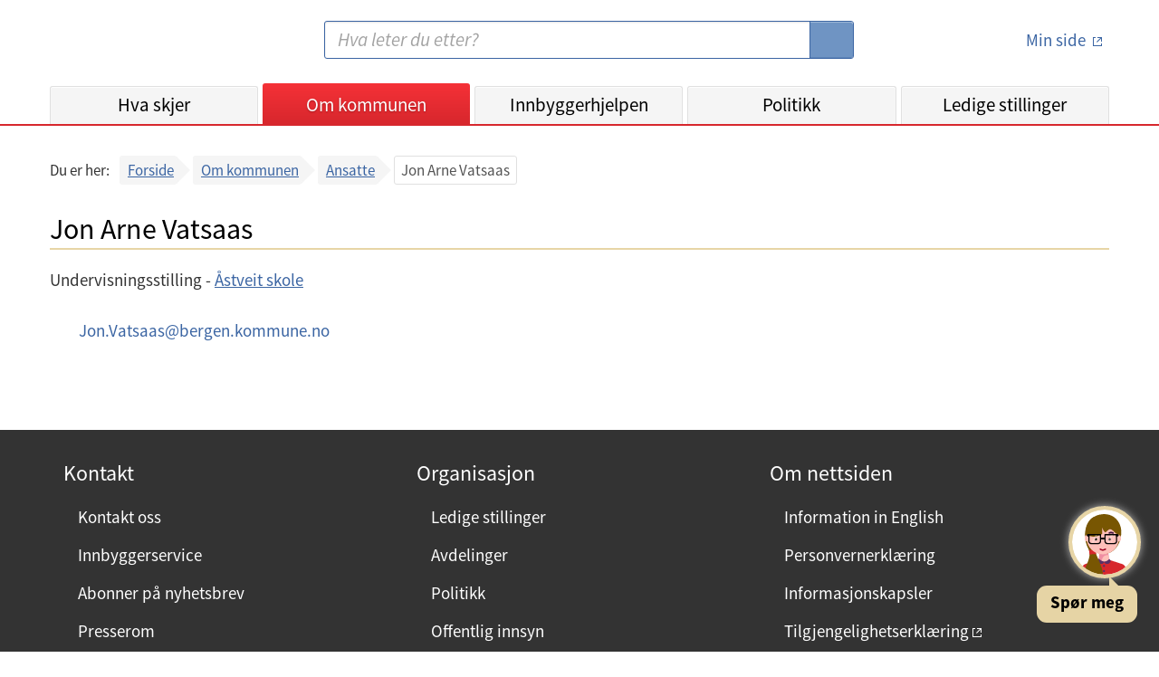

--- FILE ---
content_type: text/html;charset=UTF-8
request_url: https://www.bergen.kommune.no/omkommunen/ansatte/291105
body_size: 6338
content:
<!DOCTYPE html>
<html lang="no">
<head>
    
    <title>Bergen kommune - Jon Arne Vatsaas</title>
    <meta charset="UTF-8">
    <meta name="description" content="Bergen kommunes nettsted - informasjon og tjenester for innbyggerne i Bergen">
    <meta property="og:type" content="website">
    <meta property="og:url" content="https://www.bergen.kommune.no/omkommunen/ansatte/291105">
    <meta property="og:title" content="Bergen kommune - Jon Arne Vatsaas">
    <meta property="og:description" content="Bergen kommunes nettsted - informasjon og tjenester for innbyggerne i Bergen">
    <meta property="og:site_name" content="Bergen kommune - Jon Arne Vatsaas">
    
    
    
    <meta name="apple-mobile-web-app-title" content="Bergen Kommune">
    <meta name="google-site-verification" content="2lHt6x_gLduFJClZDMoPbGDmd-vgfJ10HLDpbnPLnQA">
    <meta content="width=device-width, initial-scale=1" name="viewport">
    


    <script>
        let getTimestamp = function () {
            let now = new Date();
            let year = now.getFullYear();
            let month = now.getMonth() + 1;
            let day = now.getDate();
            let hour = now.getHours();
            if (month.toString().length == 1) {
                month = '0' + month;
            }
            if (day.toString().length == 1) {
                day = '0' + day;
            }
            if (hour.toString().length == 1) {
                hour = '0' + hour;
            }
            return year.toString() + month.toString() + day.toString() + hour.toString();

        }
    </script>

    <link href="/internet/js/lightcase-2.5.0/src/css/lightcase.css" rel="stylesheet" type="text/css">
    <link rel="stylesheet" type="text/css" href="/internet/css/kari-bergen-custom-style.css">
    <script>document.write("<link rel='stylesheet' href='/internet/css/style.css?v=" + getTimestamp() + "' type='text/css'>");</script>
    <script>document.write("<script type='text/javascript' src='/internet/js/portal.js?v=" + getTimestamp() + "'><\/script>");</script>
	<script src="/internet/js/jquery-3.6.0.min.js"></script>
    <script src="/internet/js/siteimprove-analytics.js"></script>
    <script src="/internet/js/youtube.js"></script>
    <script src="/internet/images/icons/grunticon.loader.js"></script>

    <script src="/internet/js/lightcase-2.5.0/src/js/lightcase.js"></script>
    <script src="/internet/js/lightcase-2.5.0/vendor/jQuery/jquery.events.touch.js"></script>

    <script>Loader.RunGrunticon("/internet/images/icons/icons.data.svg.css", "/internet/images/icons/icons.data.png.css", "/internet/images/icons/icons.fallback.css");</script>
	<noscript><link href="/internet/images/icons/icons.fallback.css" rel="stylesheet"></noscript>

    
        <link rel="apple-touch-icon" href="/internet/images/touch-icon-iphone.png">
        <link rel="apple-touch-icon" sizes="76x76" href="/internet/images/touch-icon-ipad.png">
        <link rel="apple-touch-icon" sizes="120x120" href="/internet/images/touch-icon-iphone-retina.png">
        <link rel="apple-touch-icon" sizes="152x152" href="/internet/images/touch-icon-ipad-retina.png">
        <link rel="apple-touch-icon" sizes="180x180" href="/internet/images/touch-icon-180x180.png">
        <link rel="icon" type="image/png" href="/internet/images/favicon-192x192.png" sizes="192x192">
        <link rel="icon" type="image/png" href="/internet/images/favicon-160x160.png" sizes="160x160">
        <link rel="icon" type="image/png" href="/internet/images/favicon-96x96.png" sizes="96x96">
        <link rel="icon" type="image/png" href="/internet/images/favicon-16x16.png" sizes="16x16">
        <link rel="shortcut icon" type="image/x-icon" href="/internet/images/favicon.ico" />
        <link rel="icon" type="image/png" href="/internet/images/favicon-32x32.png" sizes="32x32">
    

    

    

    

    

    

		<!-- Siteimprove Analytics -->
		<script>
			Siteimprove.AddAnalytics('1076832');
		</script>
	

</head>
<body>
    <div id="skiplink_container">
        <div class="desktop_centered">
            <a href="#innhold" class="skiplink">Hopp til innhold</a>
        </div>
    </div>
    <!--[if lte IE 8]>
    <div id="ie_msg"><div><h4>Du har en eldre versjon av nettleseren Internet Explorer!</h4><p>Din internettopplevelse vil bli bedre og raskere ved å <a href="http://windows.microsoft.com/nb-no/internet-explorer/download-ie" target="_blank">hente en nyere versjon av Internet Explorer</a>.</p></div></div>
    <![endif]-->

    <header id='global_header'>

    
        
        
        
        
        
        

        

        

        <div class="desktop_centered">
            <div class="header_container">
                <a href="/" title="Bergen kommune - Forsiden" class="logo-link" rel="home" accesskey="1">
                    <span class="icon-logo"></span>
                    <span class="screen-reader-text">Bergen kommune</span>
                </a>
                <img class="share_and_print_logo" src="/internet/images/logo_320x320.png" alt="Logo Bergen kommune">
                <div class="main_search_container">
                    <form name="searchform" enctype="application/x-www-form-urlencoded" method="get" action="/sok">
                        <label for="search" class="screen-reader-text">Søk:</label>
                        <input type="search" class="search_input" name="soketekst" id="search" size="26" accesskey="4"
                               placeholder="Hva leter du etter?" value="">
                        <button type="submit">
                            <span class="icon-searchglass grunt-icon grunt-icon--32"></span>
                            <span class="screen-reader-text">S&oslash;k</span>
                        </button>
                    </form>
                </div>
                <div class="login_container">
                    <a title="minside" href="https://min.kommune.no/" class="login_link min_side_lenke">
                        <span class="icon-minside grunt-icon grunt-icon&#45;&#45;64"></span>
                        <span class="icon-minside&#45;&#45;active grunt-icon grunt-icon&#45;&#45;64"></span>
                        <span class="text">Min side</span>
                    </a>
                    <span class="seperator"></span>
                    <a class="logout_link" href="/protected/redirect_uri?logout=https%3A%2F%2Fwww.bergen.kommune.no/omkommunen/ansatte/291105">
                        <span class="icon-logout grunt-icon grunt-icon--32"></span>
                        <span class="text">Logg ut</span>
                    </a>
                </div>
                <a class="js_open_mobile_main_nav open_mobile_main_nav hidden-on-print" href="#">Meny<span
                        class="icon-nav_toggle"></span></a>
            </div>

            <nav class="js_main_nav main_nav main_nav_collapsed">
                <div class="nav_container">
                    <ul class="main_nav_list">
                        <li class="main_nav_menuitem"
                            id="global_nav_hvaskjer">
                            <a href="/hvaskjer" title="Hva skjer">Hva skjer</a>
                            <!--                        <a th:href="${akse.urlString}" th:title="${akse.navn}" th:text="${akse.visningsnavn}" th:if="${akse.class.name == 'no.kommune.bergen.portal.domain.emne.sne.Kategori'}"></a>-->
                        </li>
                        <li class="main_nav_menuitem"
                            id="global_nav_omkommunen">
                            <a href="/omkommunen" title="Om kommunen">Om kommunen</a>
                            <!--                        <a th:href="${akse.urlString}" th:title="${akse.navn}" th:text="${akse.visningsnavn}" th:if="${akse.class.name == 'no.kommune.bergen.portal.domain.emne.sne.Kategori'}"></a>-->
                        </li>
                        <li class="main_nav_menuitem"
                            id="global_nav_innbyggerhjelpen">
                            <a href="/innbyggerhjelpen" title="Innbyggerhjelpen">Innbyggerhjelpen</a>
                            <!--                        <a th:href="${akse.urlString}" th:title="${akse.navn}" th:text="${akse.visningsnavn}" th:if="${akse.class.name == 'no.kommune.bergen.portal.domain.emne.sne.Kategori'}"></a>-->
                        </li>
                        <li class="main_nav_menuitem"
                            id="global_nav_politikk">
                            <a href="/politikk" title="Politikk">Politikk</a>
                            <!--                        <a th:href="${akse.urlString}" th:title="${akse.navn}" th:text="${akse.visningsnavn}" th:if="${akse.class.name == 'no.kommune.bergen.portal.domain.emne.sne.Kategori'}"></a>-->
                        </li>
                        <li class="main_nav_menuitem"
                            id="global_nav_jobb">
                            <a href="/jobb" title="Ledige stillinger">Ledige stillinger</a>
                            <!--                        <a th:href="${akse.urlString}" th:title="${akse.navn}" th:text="${akse.visningsnavn}" th:if="${akse.class.name == 'no.kommune.bergen.portal.domain.emne.sne.Kategori'}"></a>-->
                        </li>
                    </ul>
                    <ul class="secondary_nav">
                        <li><a href="/english">
                            <span class="icon-en grunt-icon grunt-icon--32 grunt-icon--white"
                                  data-grunticon-embed></span>
                            English</a>
                        </li>
                        <li><a href="/hvaskjer/tema/presserom">
                            <span class="icon-press grunt-icon grunt-icon--32 grunt-icon--white"
                                  data-grunticon-embed></span>
                            Presse</a>
                        </li>
                        <li><a href="/omkommunen/kontakt-oss">
                            <span class="icon-info grunt-icon grunt-icon--32 grunt-icon--white"
                                  data-grunticon-embed></span>
                            Kontaktinformasjon</a>
                        </li>
                    </ul>
                    <a id="mobile_minsidelogouturl" class="mobile_logout_link" href="/protected/redirect_uri?logout=https%3A%2F%2Fwww.bergen.kommune.no/omkommunen/ansatte/291105">
                        <span class="icon-logout grunt-icon grunt-icon--32 grunt-icon--white"
                              data-grunticon-embed></span>
                        <span class="text">Logg ut</span>
                    </a>
                    <ul class="secondary_nav">
                        <li>
                            <a href="http://www.facebook.com/bergenkommune/" class="js_removeExternalLinkIcon">
                                <span class="icon-facebook grunt-icon grunt-icon--32 grunt-icon--white"
                                      data-grunticon-embed></span>
                                Facebook
                            </a>
                        </li>
                        <li>
                            <a href="https://www.linkedin.com/company/bergenkommune/" class="js_removeExternalLinkIcon ">
                                <span class="icon-linkedIn grunt-icon grunt-icon--32 grunt-icon--white center-linkedIn-icon-mobile-header" data-grunticon-embed></span>
                                LinkedIn
                            </a>
                        </li>
                        <li>
                            <a href="http://www.instagram.com/bergenkommune_ung/" class="js_removeExternalLinkIcon">
                                <span class="icon-instagram grunt-icon grunt-icon--32 grunt-icon--white"
                                      data-grunticon-embed></span>
                                Instagram
                            </a>
                        </li>
                    </ul>
                </div>
                <div class="close_mobile_main_nav">
                    <a class="js_close_mobile_main_nav close_mobile_main_nav_link hidden-on-print" href="#">
                <span class="close_mobile_main_nav_button">
        			<span class="icon-close grunt-icon grunt-icon--32"></span>
        			<span class="screen-reader-text">Lukk meny</span>
                </span>
                    </a>
                </div>
            </nav>
        </div>

        <script>
            $(document).ready(function () {
                $(".main_nav_menuitem").each(function () {
                    var a = $(this).children("a").get(0);
                    var href = $(a).attr("href");
                    if (window.location.pathname.indexOf(href) === 0) {
                        $(".main_nav_menuitem").removeClass("active");
                        $(".main_nav_menuitem a").removeClass("active");
                        $(this).addClass("active");
                        $(a).addClass("active");
                    }
                });
            });
        </script>

    

</header>
    
    <div class="smMa desktop_centered bc_container js_breadcrumbs clearfix">
        
<!-- line above is to workaround: https://youtrack.jetbrains.com/issue/IDEA-132738 -->
<nav role="navigation" aria-label="Brødsmuler">
  <div>
    <div class="bc_label mobile">Gå tilbake til:</div>
    <div class="bc_label desktop">Du er her:</div>
    <div class="bc_list_container">
      <ul class="bc_list">
        <li>
          <a href="/">Forside</a>
          
        </li>
        <li>
          <a href="/omkommunen">Om kommunen</a>
          
        </li>
        <li class="bc_last_link">
          <a href="/omkommunen/ansatte">Ansatte</a>
          
        </li>
        <li class="bc_current">
          
          <span aria-current="page"
                title="Jon Arne Vatsaas">Jon Arne Vatsaas</span>
        </li>
      </ul>
    </div>
  </div>
</nav>

    </div>

    <main id="innhold" class="smMa desktop_centered" tabindex="-1">
       
    

    <div class="mbm">
        <div class="page_header">
            <h1>Jon Arne Vatsaas</h1>
        </div>
    </div>

    <div class="row">
        <div class="col_md_12 col_lg_6">


            
                <p>
                    Undervisningsstilling
                    -
                    <a href="/omkommunen/avdelinger/astveit-skole">Åstveit skole</a>
                    <br>
                    
                </p>
            

            <dl class="contact_content contact_content_employee_page_dl mbj">
                


                

                
                <dt class="screen-reader-text">E-post:</dt>
                <dd class="with_icon">
                    <a onClick="var a='Jon.Vatsaas'; var b='bergen.kommune.no'; window.location='mail' + 'to'+String.fromCharCode(58)+a+String.fromCharCode(64)+b;" href="javascript:void(0)" title="Send epost"><span class="icon-email grunt-icon grunt-icon--32"></span>Jon.Vatsaas<span id="c402816dff464bc4924cb91d063c17d0"></span><script type="text/javascript">$('#c402816dff464bc4924cb91d063c17d0').html('@');</script><noscript>&#64;</noscript>bergen.kommune.no</a>
                </dd>
                
            </dl>
        </div>
    </div>



    </main>

    <script type="text/javascript">
        $(document).ready(function () {
            Portal.UI.PrepareSearchFilter();
        })
    </script>



    <footer class="footer">

    
    <div class="desktop_centered footer_container footer_mobile_centered">

        <div class="col_md_4 col_lg_4 footer_col--mobile">
            <h2 class="footer_header">Kontakt</h2>
            <ul class="footer_linklist">
                <li class="footer_linklist_item"><a href="/omkommunen/kontakt-oss" class="footer_linklist_link">Kontakt oss</a></li>
                <li class="footer_linklist_item"><a href="/omkommunen/avdelinger/innbyggerservice" class="footer_linklist_link">Innbyggerservice</a></li>
                <li class="footer_linklist_item"><a href="/hvaskjer/tema/presserom/nyhetsbrev/nyhetsbrev" class="footer_linklist_link">Abonner på nyhetsbrev</a></li>
                <li class="footer_linklist_item"><a href="/hvaskjer/tema/presserom" class="footer_linklist_link">Presserom</a></li>
            </ul>
        </div>

        <div class="col_md_4 col_lg_4 footer_col--mobile">
            <h2 class="footer_header">Organisasjon</h2>
            <ul class="footer_linklist">
                <li class="footer_linklist_item"><a href="/jobb" class="footer_linklist_link">Ledige stillinger</a></li>
                <li class="footer_linklist_item"><a href="/omkommunen/avdelinger" class="footer_linklist_link">Avdelinger</a></li>
                <li class="footer_linklist_item"><a href="/politikk" class="footer_linklist_link">Politikk</a></li>
                <li class="footer_linklist_item"><a href="/omkommunen/offentlig-innsyn" class="footer_linklist_link">Offentlig innsyn</a></li>
            </ul>
        </div>

        <div class="col_md_4 col_lg_4 footer_col--mobile">
            <h2 class="footer_header">Om nettsiden</h2>
            <ul class="footer_linklist">
                <li class="footer_linklist_item"><a href="/english" class="footer_linklist_link">Information in English</a></li>
                <li class="footer_linklist_item"><a href="/innbyggerhjelpen/demokrati-og-innbyggerrettigheter/innbyggerrettigheter/personvern/personvernerklaring-for-bergen-kommune" class="footer_linklist_link">Personvernerklæring</a></li>
                <li class="footer_linklist_item"><a href="/innbyggerhjelpen/demokrati-og-innbyggerrettigheter/innbyggerrettigheter/personvern/bruk-av-informasjonskapsler-pa-kommunens-nettside" class="footer_linklist_link">Informasjonskapsler</a></li>
                <li class="footer_linklist_item"><a href="https://uustatus.no/nb/erklaringer/publisert/bbfd8bda-4ec2-48e5-af0b-3bbcfef99ce7" class="footer_linklist_link">Tilgjengelighetserklæring</a></li>
                <li class="footer_linklist_item" id='ansattloginurl'><a  href='https://innlogget.bergen.kommune.no/omkommunen/ansatte/291105' class="footer_linklist_link js_removeExternalLinkIcon">For ansatte</a></li>
                


            </ul>

            <div class="footer_some_container">
                <ul class="footer_somelist">
                    <li class="footer_somelist_item"> <a href="http://www.facebook.com/bergenkommune/" class= "footer_some_icon external_link">
                        <span class="icon-facebook--white grunt-icon grunt-icon--28"></span>
                        <span class="screen-reader-text">Facebook</span>
                    </a></li>
                    <li class="footer_somelist_item"><a href="http://www.instagram.com/bergenkommune_ung/" class= "footer_some_icon">
                        <span class="icon-instagram--white grunt-icon grunt-icon--28"></span>
                        <span class="screen-reader-text">Instagram</span>
                    </a> </li>
                    <li class="footer_somelist_item"><a href="https://www.linkedin.com/company/bergenkommune/" class= "footer_some_icon">
                        <span class="icon-linkedIn grunt-icon grunt-icon--28"></span>
                        <span class="screen-reader-text">Linked In</span>
                    </a></li>
                </ul>
            </div>
        </div>

    </div>
        <div>
            <script data-kommune='bergen' src='https://prokomresources.prokomcdn.no/client-grunt/bot/kari.js'></script>
        </div>
    
</footer>

    <script>
        $(document).ready(function() {
            Portal.UI.MainNavMobileToggle();
            Portal.UI.OrgMenuToggle();
            Portal.UI.AddClassOnExternalLinks();

            Portal.Lightbox.Bildeserie('a.lightbox');
        });
    </script>
</body>
</html>
